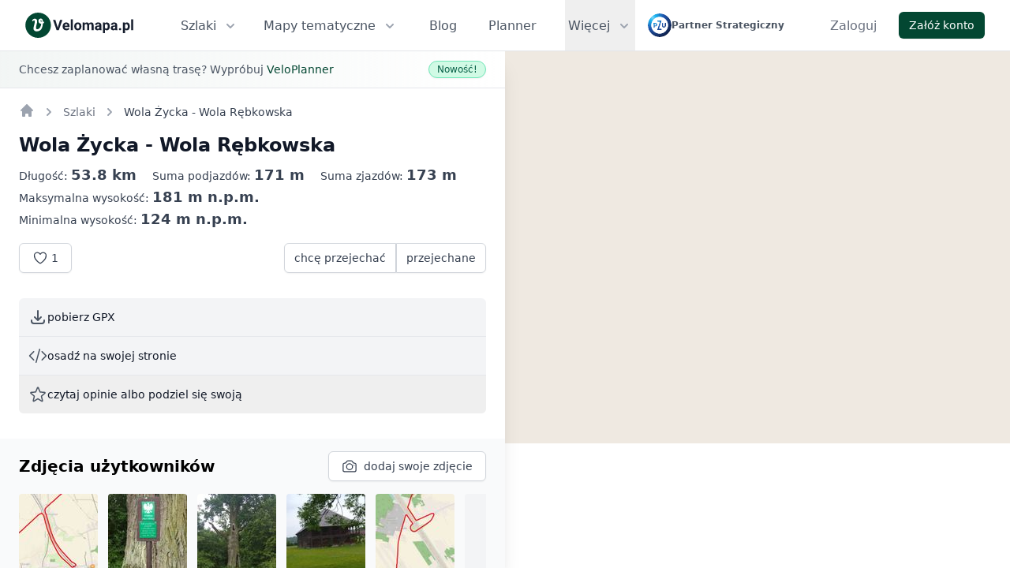

--- FILE ---
content_type: text/html; charset=utf-8
request_url: https://velomapa.pl/szlaki/wola-zycka-wola-rebkowska
body_size: 14786
content:
<!DOCTYPE html>
<html lang="pl" class="h-full">
  <head>

      <meta name="robots" content="index, follow">

    <link rel="apple-touch-icon" href="/images/brand/logo-rect-180.png">
    <link rel="apple-touch-icon" sizes="152x152" href="/images/brand/logo-rect-152.png">
    <link rel="apple-touch-icon" sizes="167x167" href="/images/brand/logo-rect-167.png">
    <link rel="apple-touch-icon" sizes="180x180" href="/images/brand/logo-rect-180.png">

    <meta charset="utf-8">
    <meta http-equiv="X-UA-Compatible" content="IE=edge">
    <meta name="viewport" content="width=device-width, initial-scale=1.0">
    <title>Wola Życka - Wola Rębkowska - mapa | Velomapa.pl</title>
    <meta name="description" content="Informacje na temat szlaków rowerowych. Znajdź inspirację i zaplanuj niezapomnianą wycieczkę.">

    <meta property="og:title" content="Wola Życka - Wola Rębkowska - mapa | Velomapa.pl">
    <meta property="og:image" content="https://static.velomapa.pl/map/renderer/width=1200,height=630,v=70853566/cycling-routes/90.png">
    <meta property="og:image:type" content="image/png">
    <meta property="og:description" content="Informacje na temat szlaków rowerowych. Znajdź inspirację i zaplanuj niezapomnianą wycieczkę.">
    <meta property="og:site_name" content="Velomapa.pl">
    <meta property="og:type" content="website">
    <meta property="og:url" content="https://velomapa.pl/szlaki/wola-zycka-wola-rebkowska">

    <link rel="canonical" href="https://velomapa.pl/szlaki/wola-zycka-wola-rebkowska">

    <script>
      if (typeof globalThis === 'undefined' && typeof window !== 'undefined') {
        window.globalThis = window
      }
    </script>


    <meta name="twitter:card" content="summary_large_image">

    <meta name="convertiser-verification" content="09aa6551943c9e990a6f25d2eb40f3b6b74e53ed">

      <script async src="https://www.googletagmanager.com/gtag/js?id=G-3VCH8BWBXD">
      </script>

      <script>
        window.dataLayer = window.dataLayer || [];
        window.gtag = function gtag(){dataLayer.push(arguments);}
        gtag('js', new Date());
        gtag('config', 'G-3VCH8BWBXD');
      </script>

    <link rel="stylesheet" href="/assets/ui-ae155e4ba1166d0e0d7fe13f92e81509.css?vsn=d">

      <link rel="stylesheet" href="/assets/velomap-336a73e6d47e10be23af5f348f56f07a.css?vsn=d">


      <link rel="stylesheet" href="/assets/leaflet_velomapa-da4c8fa5cd3ed778f511f348f8f9dada.css?vsn=d">


    <meta content="G0E4JAZNWScKCjZXORYQB0tzCTYiA3wUpyZgOt5VhF_oSsjEx6kcmRLm" name="csrf-token">

    <script>
      window.VELO_CONSTANTS = {
        imagesBucketEndpoint: `https://img.velomapa.pl`,
        userRouteShowPath:`/trasy/user_route_id_placeholder`,
        cyclingRouteShowPath: `/szlaki/slug_placeholder`,
        raceShowPath: `/imprezy/slug_placeholder`,
        collectionRaceShowPath: `/trasy/slug_placeholder`,
        raceNextShowPath: `/imprezy/SLUG_PLACEHOLDER#eidRACE_EVENT_ID`,
        poiIconPaths: {
          accommodation: `/images/zondicons/poi_accommodation-f116b8e312670f85003c5370fb7a9fc3.svg?vsn=d`,
          gastronomy: `/images/zondicons/poi_gastronomy-77fa04bee0eab502f19530668b607bc5.svg?vsn=d`,
          attraction: `/images/zondicons/poi_attraction-858d2efb3bdf0dd837734ae30e3e8df2.svg?vsn=d`,
          attraction_business: `/images/zondicons/poi_attraction-858d2efb3bdf0dd837734ae30e3e8df2.svg?vsn=d`,
          photo: `/images/zondicons/poi_photo-a174b8e664a043fceab15c967c8acced.svg?vsn=d`,
          other: `/images/zondicons/poi-094e0f00baf2f3b871ffca6c078eae08.svg?vsn=d`,
          other_active: `/images/zondicons/poi_active-6c83579162b905c6afa87799e8e89e9f.svg?vsn=d`,
          bike_rental: `/images/zondicons/poi_bike_rental-dc7f468e233db050ba4bf5650614987a.svg?vsn=d`,
          camp_site: `/images/zondicons/poi_camp_site-6fe59e6bbc176b0a903ae466c4710148.svg?vsn=d`
        },
        userProfilePath: `/profile/USER_ID`,
        poiShowPath: `/miejsca/POI_SLUG`,
        postTrackDownloadPath: `/blog/post-track/POST_TRACK_ID/download-gpx`,
        cityCyclingRoutesPath: `/trasy/miasta/CITY_SLUG`,
        bookingLogoPath: `/images/icons/booking-025d4f263f34a07c5a2f1a0353112346.svg?vsn=d`,
        cyclingRoutesSearchPath : `/api-internal/cycling-routes/search`,
      }

        window.VIEW_PROPS = {"cyclingRouteSurfaceDetailsPath":"/api-internal/cycling-routes/90/surface-details?v=54218013"}

    </script>

    <noscript>
      <style>
        #js-hidable-content {
          display: block !important;
        }

        #js-hidable-content__button {
          display: none !important;
        }
      </style>
    </noscript>

  </head>
  <body class="bg-white h-full" data-view-name="CyclingRoutesShowView">
    <noscript>
      <div class="bg-red-50 p-4 px-4 lg:px-8 flash-alert" role="alert">
        <div class="text-sm text-red-900">
          <p>Do poprawnego działania strony potrzebny jest włączony JavaScript.</p>
        </div>
      </div>
    </noscript>


    <div class="h-screen flex flex-col">
  <!--
  Tailwind UI components require Tailwind CSS v1.8 and the @tailwindcss/ui plugin.
  Read the documentation to get started: https://tailwindui.com/documentation
-->
<nav class="border-gray-300/60 border-b bg-white">
  <div class="mx-auto px-6 sm:px-8 lg:px-8">
    <div class="flex justify-between h-16">
      <div class="flex">
        <div class="flex-shrink-0 flex items-center mr-6 gap-x-4">
          <a href="/">
            <img alt="Velomapa logo" loading="lazy" src="/images/brand/logo-text-e5bd6c336ec2cb9250a4ebbe50ce9f93.svg?vsn=d" style="width: 137px; height: 32px">
          </a>
        </div>

        <div class="hidden lg:ml-4 xl:ml-8 lg:flex mr-4">
          <div class="relative inline-flex">
<a class="inline-flex items-center px-1 pt-1 border-b-2 border-transparent text-sm xl:text-base font-medium leading-5 text-gray-600 hover:text-gray-700 hover:border-gray-300 focus:outline-none focus:text-gray-700 focus:border-gray-300 transition duration-150 ease-in-out" href="/szlaki" id="js-flyout-menu__routes_button">
              Szlaki
              <svg class="ml-2 text-gray-400 h-5 w-5 group-hover:text-gray-600 group-focus:text-gray-600 transition ease-in-out duration-150" xmlns="http://www.w3.org/2000/svg" viewBox="0 0 20 20" fill="currentColor">
                <path fill-rule="evenodd" d="M5.293 7.293a1 1 0 011.414 0L10 10.586l3.293-3.293a1 1 0 111.414 1.414l-4 4a1 1 0 01-1.414 0l-4-4a1 1 0 010-1.414z" clip-rule="evenodd"></path>
              </svg>
</a>
            <div id="js-flyout-menu__routes" class="hidden absolute left-0 mt-12 px-2 sm:px-0" style="min-width: 200px;">
              <div class="rounded-lg shadow-lg ring-1 ring-black ring-opacity-5 relative" style="z-index: 9999;">
                <div class="rounded-lg shadow-xs overflow-hidden">
                  <div class="bg-white px-5 py-6 shadow-lg">
                    <ul class="space-y-2">
                      <li>
                        <a class="text-base leading-6 text-gray-600 hover:text-gray-900 hover:underline" href="/szlaki">Mapa szlaków</a>
                      </li>
                      <li>
                        <a class="text-base leading-6 text-gray-600 hover:text-gray-900 hover:underline" href="/trasy/regiony">Regiony rowerowe</a>
                      </li>

                      <li>
<a class="text-base leading-6 text-gray-600 hover:text-gray-900 hover:underline" href="/trasy">
                          Trasy społeczności
</a>
                      </li>

                      <li>
                        <a class="text-base leading-6 text-gray-600 hover:text-gray-900 hover:underline" href="/wojewodztwa">Województwa - trasy</a>
                      </li>
                    </ul>
                  </div>
                </div>
              </div>
            </div>
          </div>

          <div class="ml-6 relative inline-flex">
<a class="inline-flex items-center px-1 pt-1 border-b-2 border-transparent text-sm xl:text-base font-medium leading-5 text-gray-600 hover:text-gray-700 hover:border-gray-300 focus:outline-none focus:text-gray-700 focus:border-gray-300 transition duration-150 ease-in-out" href="/mapy" id="js-flyout-menu__maps_button">
              Mapy tematyczne
              <svg class="ml-2 text-gray-400 h-5 w-5 group-hover:text-gray-600 group-focus:text-gray-600 transition ease-in-out duration-150" xmlns="http://www.w3.org/2000/svg" viewBox="0 0 20 20" fill="currentColor">
                <path fill-rule="evenodd" d="M5.293 7.293a1 1 0 011.414 0L10 10.586l3.293-3.293a1 1 0 111.414 1.414l-4 4a1 1 0 01-1.414 0l-4-4a1 1 0 010-1.414z" clip-rule="evenodd"></path>
              </svg>
</a>
            <div id="js-flyout-menu__maps" class="hidden absolute left-0 mt-12 px-2 sm:px-0" style="min-width: 250px;">
              <div class="rounded-lg shadow-lg ring-1 ring-black ring-opacity-5 relative" style="z-index: 9999;">
                <div class="rounded-lg shadow-xs overflow-hidden">
                  <div class="bg-white px-5 py-6 shadow-lg">
                    <ul class="space-y-2">
                      <li>
                        <a class="text-base leading-6 text-gray-600 hover:text-gray-900 hover:underline" href="/mapy/parki">Mapa parków w Polsce</a>
                      </li>

                      <li>
                        <a class="text-base leading-6 text-gray-600 hover:text-gray-900 hover:underline" href="/mapy/zanocuj-w-lesie">Mapa Zanocuj W Lesie</a>
                      </li>

                      <li>
                        <a class="text-base leading-6 text-gray-600 hover:text-gray-900 hover:underline" href="/infra">Mapa infrastruktury</a>
                      </li>
                    </ul>
                  </div>
                </div>
              </div>
            </div>
          </div>

          <a class="ml-6 xl:ml-8 inline-flex items-center px-1 pt-1 border-b-2 border-transparent text-sm xl:text-base font-medium leading-5 text-gray-600 hover:text-gray-700 hover:border-gray-300 focus:outline-none focus:text-gray-700 focus:border-gray-300 transition duration-150 ease-in-out" href="/blog">Blog</a>

          <a class="ml-6 xl:ml-8 inline-flex items-center px-1 pt-1 border-b-2 border-transparent text-sm xl:text-base font-medium leading-5 text-gray-600 hover:text-gray-700 hover:border-gray-300 focus:outline-none focus:text-gray-700 focus:border-gray-300 transition duration-150 ease-in-out" href="https://velomapa.pl/linki/veloplanner-nav" rel="nofollow" target="_blank">Planner</a>

            <div class="relative inline-flex">
              <button id="js-flyout-menu__button" class="ml-6 xl:ml-8 inline-flex items-center px-1 pt-1 border-b-2 border-transparent text-sm xl:text-base font-medium leading-5 text-gray-600 focus:outline-none focus:text-gray-700 focus:border-gray-300" aria-expanded="false">
                <span>Więcej</span>

                <svg aria-hidden="true" class="ml-2 text-gray-400 h-5 w-5 group-hover:text-gray-600 group-focus:text-gray-600 transition ease-in-out duration-150" xmlns="http://www.w3.org/2000/svg" viewBox="0 0 20 20" fill="currentColor">
                  <path fill-rule="evenodd" d="M5.293 7.293a1 1 0 011.414 0L10 10.586l3.293-3.293a1 1 0 111.414 1.414l-4 4a1 1 0 01-1.414 0l-4-4a1 1 0 010-1.414z" clip-rule="evenodd"></path>
                </svg>
              </button>
              <!--
                  Flyout menu, show/hide based on flyout menu state.

                  Entering: "transition ease-out duration-200"
                    From: "opacity-0 translate-y-1"
                    To: "opacity-100 translate-y-0"
                  Leaving: "transition ease-in duration-150"
                    From: "opacity-100 translate-y-0"
                    To: "opacity-0 translate-y-1"
                -->
              <div id="js-flyout-menu" class="hidden absolute right-0 mt-12 px-2 w-screen max-w-2xl sm:px-0">
                <div class="rounded-lg shadow-lg ring-1 ring-black ring-opacity-5 relative" style="z-index: 9999;">
                  <div class="rounded-lg shadow-xs overflow-hidden">
                    <div class="bg-white px-5 py-6 shadow-lg">
                      <div class="grid grid-cols-3 gap-8">

                          <div>
<a href="/szlaki">
                              <p class="text-sm leading-5 font-semibold text-gray-400 hover:text-gray-800 tracking-wider">
                                POPULARNE SZLAKI
                              </p>
</a>
                            <ul class="mt-2 space-y-2">

                                <li class="overflow-break-word">
<a class="text-base leading-6 text-gray-600 hover:text-gray-900" href="/szlaki/szlak-orlich-gniazd">
                                    Szlak Orlich Gniazd
</a>
                                </li>

                                <li class="overflow-break-word">
<a class="text-base leading-6 text-gray-600 hover:text-gray-900" href="/szlaki/velo-dunajec">
                                    Velo Dunajec
</a>
                                </li>

                                <li class="overflow-break-word">
<a class="text-base leading-6 text-gray-600 hover:text-gray-900" href="/szlaki/velo-baltica-eurovelo-10-13-r10">
                                    Velo Baltica - EuroVelo 10/13 - R10
</a>
                                </li>

                                <li class="overflow-break-word">
<a class="text-base leading-6 text-gray-600 hover:text-gray-900" href="/szlaki/velo-czorsztyn">
                                    Velo Czorsztyn
</a>
                                </li>

                                <li class="overflow-break-word">
<a class="text-base leading-6 text-gray-600 hover:text-gray-900" href="/szlaki/szlak-wokol-tatr">
                                    Szlak Wokół Tatr
</a>
                                </li>

                                <li class="overflow-break-word">
<a class="text-base leading-6 text-gray-600 hover:text-gray-900" href="/szlaki/alpe-adria">
                                    Alpe Adria
</a>
                                </li>

                            </ul>
                          </div>


                          <div>
<a href="/szlaki/regiony">
                              <p class="text-sm leading-5 font-semibold text-gray-400 hover:text-gray-800 tracking-wider uppercase">
                                POPULARNE REGIONY
                              </p>
</a>
                            <ul class="mt-2 space-y-2">

                                <li class="overflow-break-word">
<a class="text-base leading-6 text-gray-600 hover:text-gray-900" href="/szlaki/regiony/kaszubska-marszruta">
                                    Kaszubska Marszruta
</a>
                                </li>

                                <li class="overflow-break-word">
<a class="text-base leading-6 text-gray-600 hover:text-gray-900" href="/szlaki/regiony/wislana-trasa-rowerowa">
                                    Wiślana Trasa Rowerowa
</a>
                                </li>

                                <li class="overflow-break-word">
<a class="text-base leading-6 text-gray-600 hover:text-gray-900" href="/szlaki/regiony/dolina-baryczy">
                                    Dolina Baryczy
</a>
                                </li>

                                <li class="overflow-break-word">
<a class="text-base leading-6 text-gray-600 hover:text-gray-900" href="/szlaki/regiony/strefa-mtb-sudety">
                                    Strefa MTB Sudety
</a>
                                </li>

                                <li class="overflow-break-word">
<a class="text-base leading-6 text-gray-600 hover:text-gray-900" href="/szlaki/regiony/szlaki-kanalu-elblaskiego">
                                    Szlaki Kanału Elbląskiego
</a>
                                </li>

                                <li class="overflow-break-word">
<a class="text-base leading-6 text-gray-600 hover:text-gray-900" href="/szlaki/regiony/bornholm-rowerem">
                                    Bornholm rowerem
</a>
                                </li>

                            </ul>
                          </div>

                        <div>
                          <ul class="space-y-2">
                            <li class="overflow-break-word">
                              <a class="text-base leading-6 text-gray-600 hover:text-gray-900" href="/miejsca">Miejsca przyjazne rowerzystom</a>
                            </li>

                            <li class="overflow-break-word">
                              <a class="text-base leading-6 text-gray-600 hover:text-gray-900" href="/o-projekcie">O projekcie</a>
                            </li>

                            <li class="overflow-break-word">
                              <a class="text-base leading-6 text-gray-600 hover:text-gray-900" href="/kontakt">Kontakt</a>
                            </li>
                          </ul>
                        </div>
                      </div>
                    </div>
                  </div>
                </div>
              </div>
            </div>

        </div>

        <div class="flex items-center block">
          <a href="https://www.pzu.pl/" target="_blank" rel="nofollow noopener noreferrer" class="hover:opacity-85 flex items-center gap-x-3">
            <img alt="PZU logo" class="w-auto" loading="lazy" src="/images/pzu/podstawowe-da43bd9484700c8cca329f561a87d55e.svg?vsn=d" style="height: 30px">

            <p class="text-xs font-semibold hidden lg:block text-gray-600">
              Partner Strategiczny
            </p>
          </a>
        </div>
      </div>

      <div class="hidden lg:inline-flex">
        <div class="relative inline-flex">

    <div class="inline-flex items-center">
      <a class="ml-8 inline-flex items-center px-1 pt-1 border-b-2 border-transparent text-md font-medium leading-5 text-gray-500 hover:text-gray-700 hover:border-gray-300 focus:outline-none focus:text-gray-700 focus:border-gray-300 transition duration-150 ease-in-out" href="/zaloguj" rel="nofollow">Zaloguj</a>

      <div>
        <a href="/rejestracja" rel="nofollow" class="inline-flex items-center rounded-md px-3 py-2 text-sm font-medium leading-4 border border-transparent bg-primary text-white shadow-sm hover:bg-primary-hover ml-6">
  
          Załóż konto
        
</a>
      </div>
    </div>

</div>
      </div>
      <!-- Mobile menu -->
      <div class="-mr-2 flex items-center lg:hidden">
        <!-- Mobile menu button -->
        <button id="js-navbar-mobile-menu-button" class="menu-button--open inline-flex items-center justify-center p-2 rounded-md text-gray-400 hover:text-gray-600 hover:bg-gray-100 focus:outline-none focus:bg-gray-100 focus:text-gray-600 transition duration-150 ease-in-out" aria-label="Main menu" aria-expanded="false">
          <!-- Icon when menu is closed. -->
          <!--
            Heroicon name: menu

            Menu open: "hidden", Menu closed: "block"
          -->
          <svg class="menu-button-icon--open block h-6 w-6" xmlns="http://www.w3.org/2000/svg" fill="none" viewBox="0 0 24 24" stroke="currentColor">
            <path stroke-linecap="round" stroke-linejoin="round" stroke-width="2" d="M4 6h16M4 12h16M4 18h16"></path>
          </svg>
          <!-- Icon when menu is open. -->
          <!--
            Heroicon name: x

            Menu open: "block", Menu closed: "hidden"
          -->
          <svg class="menu-button-icon--close h-6 w-6" xmlns="http://www.w3.org/2000/svg" fill="none" viewBox="0 0 24 24" stroke="currentColor">
            <path stroke-linecap="round" stroke-linejoin="round" stroke-width="2" d="M6 18L18 6M6 6l12 12"></path>
          </svg>
        </button>
      </div>
    </div>
  </div>
  <!--
    Mobile menu, toggle classes based on menu state.

    Menu open: "block", Menu closed: "hidden"
  -->
  <div id="js-navbar-mobile-menu" class="hidden lg:hidden border-b bg-white">
    <div class="pt-2 pb-3 border-b">
      <a class="mt-1 block pl-3 pr-4 py-2 border-l-4 border-transparent text-base font-medium text-gray-600 hover:text-gray-800 hover:bg-gray-50 hover:border-gray-300 focus:outline-none focus:text-gray-800 focus:bg-gray-50 focus:border-gray-300 transition duration-150 ease-in-out" href="/szlaki">Szlaki</a>

      <a class="mt-1 block pl-3 pr-4 py-2 border-l-4 border-transparent text-base font-medium text-gray-600 hover:text-gray-800 hover:bg-gray-50 hover:border-gray-300 focus:outline-none focus:text-gray-800 focus:bg-gray-50 focus:border-gray-300 transition duration-150 ease-in-out" href="/miejsca">Miejsca Przyjazne Rowerzystom</a>

      <a class="mt-1 block pl-3 pr-4 py-2 border-l-4 border-transparent text-base font-medium text-gray-600 hover:text-gray-800 hover:bg-gray-50 hover:border-gray-300 focus:outline-none focus:text-gray-800 focus:bg-gray-50 focus:border-gray-300 transition duration-150 ease-in-out" href="/trasy/regiony">Regiony rowerowe</a>
<a class="mt-1 block pl-3 pr-4 py-2 border-l-4 border-transparent text-base font-medium text-gray-600 hover:text-gray-800 hover:bg-gray-50 hover:border-gray-300 focus:outline-none focus:text-gray-800 focus:bg-gray-50 focus:border-gray-300 transition duration-150 ease-in-out" href="/trasy">
        Trasy społeczności
</a>
      <div class="border-b pt-2 mb-2"></div>

      <a class="mt-1 block pl-3 pr-4 py-2 border-l-4 border-transparent text-base font-medium text-gray-600 hover:text-gray-800 hover:bg-gray-50 hover:border-gray-300 focus:outline-none focus:text-gray-800 focus:bg-gray-50 focus:border-gray-300 transition duration-150 ease-in-out" href="/blog">Blog</a>

      <a class="mt-1 block pl-3 pr-4 py-2 border-l-4 border-transparent text-base font-medium text-gray-600 hover:text-gray-800 hover:bg-gray-50 hover:border-gray-300 focus:outline-none focus:text-gray-800 focus:bg-gray-50 focus:border-gray-300 transition duration-150 ease-in-out" href="https://velomapa.pl/linki/veloplanner-nav" rel="nofollow" target="_blank">Planner</a>
    </div>

    <div class="border-b pb-4">
      
  <div class="items-center">
    <div class="px-3 mt-3">
      <a href="/zaloguj" rel="nofollow" class="inline-flex items-center rounded-md px-3 py-2 text-sm font-medium leading-4 border border-gray-300 bg-white text-gray-700 shadow-sm hover:bg-gray-50 w-full flex justify-center">
  
        Zaloguj
      
</a>
    </div>

    <div class="px-3 mt-3">
      <a href="/rejestracja" rel="nofollow" class="inline-flex items-center rounded-md px-3 py-2 text-sm font-medium leading-4 border border-transparent bg-primary text-white shadow-sm hover:bg-primary-hover w-full flex justify-center">
  
        Załóż konto
      
</a>
    </div>
  </div>

    </div>

    <div>
      <a class="mt-1 block pl-3 pr-4 py-2 border-l-4 border-transparent text-base font-medium text-gray-600 hover:text-gray-800 hover:bg-gray-50 hover:border-gray-300 focus:outline-none focus:text-gray-800 focus:bg-gray-50 focus:border-gray-300 transition duration-150 ease-in-out" href="/mapy">Mapy tematyczne</a>

      <a class="mt-1 block pl-3 pr-4 py-2 border-l-4 border-transparent text-base font-medium text-gray-600 hover:text-gray-800 hover:bg-gray-50 hover:border-gray-300 focus:outline-none focus:text-gray-800 focus:bg-gray-50 focus:border-gray-300 transition duration-150 ease-in-out" href="/infra">Mapa infrastruktury rowerowej</a>

      <a class="mt-1 block pl-3 pr-4 py-2 border-l-4 border-transparent text-base font-medium text-gray-600 hover:text-gray-800 hover:bg-gray-50 hover:border-gray-300 focus:outline-none focus:text-gray-800 focus:bg-gray-50 focus:border-gray-300 transition duration-150 ease-in-out" href="/mapy/parki">Mapa parków w Polsce</a>

      <a class="mt-1 block pl-3 pr-4 py-2 border-l-4 border-transparent text-base font-medium text-gray-600 hover:text-gray-800 hover:bg-gray-50 hover:border-gray-300 focus:outline-none focus:text-gray-800 focus:bg-gray-50 focus:border-gray-300 transition duration-150 ease-in-out" href="/mapy/zanocuj-w-lesie">Mapa Zanocuj W Lesie</a>

      <a class="mt-1 block pl-3 pr-4 py-2 border-l-4 border-transparent text-base font-medium text-gray-600 hover:text-gray-800 hover:bg-gray-50 hover:border-gray-300 focus:outline-none focus:text-gray-800 focus:bg-gray-50 focus:border-gray-300 transition duration-150 ease-in-out" href="/wojewodztwa">Województwa - trasy</a>

      <a class="mt-1 block pl-3 pr-4 py-2 border-l-4 border-transparent text-base font-medium text-gray-600 hover:text-gray-800 hover:bg-gray-50 hover:border-gray-300 focus:outline-none focus:text-gray-800 focus:bg-gray-50 focus:border-gray-300 transition duration-150 ease-in-out" href="/o-projekcie">O projekcie</a>

      <a class="mt-1 block pl-3 pr-4 py-2 border-l-4 border-transparent text-base font-medium text-gray-600 hover:text-gray-800 hover:bg-gray-50 hover:border-gray-300 focus:outline-none focus:text-gray-800 focus:bg-gray-50 focus:border-gray-300 transition duration-150 ease-in-out" href="/kontakt">Kontakt</a>

        <div class="pb-2">
<a href="/szlaki">
            <p class="text-sm leading-5 font-semibold text-gray-400 hover:text-gray-800 tracking-wider pl-3 pr-4 pt-3">
              POPULARNE SZLAKI
            </p>
</a>

<a class="mt-1 block pl-3 pr-4 py-2 border-l-4 border-transparent text-base font-medium text-gray-600 hover:text-gray-800 hover:bg-gray-50 hover:border-gray-300 focus:outline-none focus:text-gray-800 focus:bg-gray-50 focus:border-gray-300 transition duration-150 ease-in-out" href="/szlaki/szlak-orlich-gniazd">
              <span class="overflow-break-word">
                Szlak Orlich Gniazd
              </span>
</a>

<a class="mt-1 block pl-3 pr-4 py-2 border-l-4 border-transparent text-base font-medium text-gray-600 hover:text-gray-800 hover:bg-gray-50 hover:border-gray-300 focus:outline-none focus:text-gray-800 focus:bg-gray-50 focus:border-gray-300 transition duration-150 ease-in-out" href="/szlaki/velo-dunajec">
              <span class="overflow-break-word">
                Velo Dunajec
              </span>
</a>

<a class="mt-1 block pl-3 pr-4 py-2 border-l-4 border-transparent text-base font-medium text-gray-600 hover:text-gray-800 hover:bg-gray-50 hover:border-gray-300 focus:outline-none focus:text-gray-800 focus:bg-gray-50 focus:border-gray-300 transition duration-150 ease-in-out" href="/szlaki/velo-baltica-eurovelo-10-13-r10">
              <span class="overflow-break-word">
                Velo Baltica - EuroVelo 10/13 - R10
              </span>
</a>

<a class="mt-1 block pl-3 pr-4 py-2 border-l-4 border-transparent text-base font-medium text-gray-600 hover:text-gray-800 hover:bg-gray-50 hover:border-gray-300 focus:outline-none focus:text-gray-800 focus:bg-gray-50 focus:border-gray-300 transition duration-150 ease-in-out" href="/szlaki/velo-czorsztyn">
              <span class="overflow-break-word">
                Velo Czorsztyn
              </span>
</a>

<a class="mt-1 block pl-3 pr-4 py-2 border-l-4 border-transparent text-base font-medium text-gray-600 hover:text-gray-800 hover:bg-gray-50 hover:border-gray-300 focus:outline-none focus:text-gray-800 focus:bg-gray-50 focus:border-gray-300 transition duration-150 ease-in-out" href="/szlaki/szlak-wokol-tatr">
              <span class="overflow-break-word">
                Szlak Wokół Tatr
              </span>
</a>

<a class="mt-1 block pl-3 pr-4 py-2 border-l-4 border-transparent text-base font-medium text-gray-600 hover:text-gray-800 hover:bg-gray-50 hover:border-gray-300 focus:outline-none focus:text-gray-800 focus:bg-gray-50 focus:border-gray-300 transition duration-150 ease-in-out" href="/szlaki/alpe-adria">
              <span class="overflow-break-word">
                Alpe Adria
              </span>
</a>

        </div>


        <div class="pb-2">
<a href="/szlaki/regiony">
            <p class="text-sm leading-5 font-semibold text-gray-400 hover:text-gray-800 tracking-wider pl-3 pr-4 pt-3">
              POPULARNE REGIONY
            </p>
</a>

<a class="mt-1 block pl-3 pr-4 py-2 border-l-4 border-transparent text-base font-medium text-gray-600 hover:text-gray-800 hover:bg-gray-50 hover:border-gray-300 focus:outline-none focus:text-gray-800 focus:bg-gray-50 focus:border-gray-300 transition duration-150 ease-in-out" href="/szlaki/regiony/kaszubska-marszruta">
              <span class="overflow-break-word">
                Kaszubska Marszruta
              </span>
</a>

<a class="mt-1 block pl-3 pr-4 py-2 border-l-4 border-transparent text-base font-medium text-gray-600 hover:text-gray-800 hover:bg-gray-50 hover:border-gray-300 focus:outline-none focus:text-gray-800 focus:bg-gray-50 focus:border-gray-300 transition duration-150 ease-in-out" href="/szlaki/regiony/wislana-trasa-rowerowa">
              <span class="overflow-break-word">
                Wiślana Trasa Rowerowa
              </span>
</a>

<a class="mt-1 block pl-3 pr-4 py-2 border-l-4 border-transparent text-base font-medium text-gray-600 hover:text-gray-800 hover:bg-gray-50 hover:border-gray-300 focus:outline-none focus:text-gray-800 focus:bg-gray-50 focus:border-gray-300 transition duration-150 ease-in-out" href="/szlaki/regiony/dolina-baryczy">
              <span class="overflow-break-word">
                Dolina Baryczy
              </span>
</a>

<a class="mt-1 block pl-3 pr-4 py-2 border-l-4 border-transparent text-base font-medium text-gray-600 hover:text-gray-800 hover:bg-gray-50 hover:border-gray-300 focus:outline-none focus:text-gray-800 focus:bg-gray-50 focus:border-gray-300 transition duration-150 ease-in-out" href="/szlaki/regiony/strefa-mtb-sudety">
              <span class="overflow-break-word">
                Strefa MTB Sudety
              </span>
</a>

<a class="mt-1 block pl-3 pr-4 py-2 border-l-4 border-transparent text-base font-medium text-gray-600 hover:text-gray-800 hover:bg-gray-50 hover:border-gray-300 focus:outline-none focus:text-gray-800 focus:bg-gray-50 focus:border-gray-300 transition duration-150 ease-in-out" href="/szlaki/regiony/szlaki-kanalu-elblaskiego">
              <span class="overflow-break-word">
                Szlaki Kanału Elbląskiego
              </span>
</a>

<a class="mt-1 block pl-3 pr-4 py-2 border-l-4 border-transparent text-base font-medium text-gray-600 hover:text-gray-800 hover:bg-gray-50 hover:border-gray-300 focus:outline-none focus:text-gray-800 focus:bg-gray-50 focus:border-gray-300 transition duration-150 ease-in-out" href="/szlaki/regiony/bornholm-rowerem">
              <span class="overflow-break-word">
                Bornholm rowerem
              </span>
</a>

        </div>

    </div>
  </div>
</nav>

  <div class="relative lg:flex lg:flex-grow lg:flex-row h-full">
    <button class="lg:hidden rounded-full bg-gray-800 text-gray-50 fixed px-4 py-2 shadow hover:bg-gray-700 flex items-center border border-gray-50" style="bottom: 10px; left: 50%; transform: translate(-50%, 0%); z-index: 500;" id="ts__mobile_map_toggle_button">
  <svg xmlns="http://www.w3.org/2000/svg" fill="none" viewBox="0 0 24 24" stroke-width="1.5" stroke="currentColor" class="w-6 h-6">
    <path stroke-linecap="round" stroke-linejoin="round" d="M9 6.75V15m6-6v8.25m.503 3.498l4.875-2.437c.381-.19.622-.58.622-1.006V4.82c0-.836-.88-1.38-1.628-1.006l-3.869 1.934c-.317.159-.69.159-1.006 0L9.503 3.252a1.125 1.125 0 00-1.006 0L3.622 5.689C3.24 5.88 3 6.27 3 6.695V19.18c0 .836.88 1.38 1.628 1.006l3.869-1.934c.317-.159.69-.159 1.006 0l4.994 2.497c.317.158.69.158 1.006 0z"></path>
  </svg>

  <span class="ml-2 toggle_map_button__open_text">
    Włącz mapę
  </span>
  <span class="ml-2 toggle_map_button__close_text">
    Wyłącz mapę
  </span>
</button>

    <div id="ts__map__sidebar" class="map__sidebar absolute bottom-0 top-0 lg:relative bg-white w-full lg:max-w-2xl flex flex-col lg:shadow-xl z-10">
      <div class="overflow-y-scroll absolute top-0  bottom-0 left-0 right-0 px-4 lg:px-6 pt-4">

          <div class="-mt-4 mb-4 bg-gradient-to-r from-brand/5 to-white -mx-4 lg:-mx-6 px-4 lg:px-6 py-3 border-b border-gray-200">
            <a href="https://veloplanner.com/l/velomapa-show" class="block group">
              <div class="flex items-center justify-between">
                <p class="text-sm text-gray-600">
                  Chcesz zaplanować własną trasę? Wypróbuj
                  <span class="text-brand group-hover:underline font-medium">
                    VeloPlanner
                  </span>
                </p>
                <span class="inline-flex items-center px-2.5 py-0.5 rounded-full text-xs font-medium bg-green-100 text-emerald-800 border border-emerald-300 shadow-sm">
                  Nowość!
                </span>
              </div>
            </a>
          </div>

        <div class="mb-8">
          <div class="mb-4">


    <nav class="flex" aria-label="Breadcrumb">
  <ol
    role="list"
    class="flex flex-wrap items-center space-x-1 sm:space-x-2"
    itemscope
    itemtype="https://schema.org/BreadcrumbList"
  >
    <li
      itemprop="itemListElement"
      itemscope
      itemtype="https://schema.org/ListItem"
    >
      <div>
        <a
          href="/"
          class="text-gray-400 hover:text-gray-500"
          itemprop="item"
          title="Velomapa"
        >
          <!-- Heroicon name: solid/home -->
          <svg class="flex-shrink-0 h-5 w-5" xmlns="http://www.w3.org/2000/svg" viewBox="0 0 20 20" fill="currentColor" aria-hidden="true">
            <path d="M10.707 2.293a1 1 0 00-1.414 0l-7 7a1 1 0 001.414 1.414L4 10.414V17a1 1 0 001 1h2a1 1 0 001-1v-2a1 1 0 011-1h2a1 1 0 011 1v2a1 1 0 001 1h2a1 1 0 001-1v-6.586l.293.293a1 1 0 001.414-1.414l-7-7z" />
          </svg>
          <span itemprop="name" style="visibility: hidden; display: none;">velomapa</span>
        </a>
      </div>

      <meta itemprop="position" content="1" />
    </li>

      <li
        class="mt-1"
        temprop="itemListElement"
        itemscope
        itemtype="https://schema.org/ListItem"
      >
        <div class="flex items-center">
          <svg class="flex-shrink-0 h-5 w-5 text-gray-400" xmlns="http://www.w3.org/2000/svg" viewBox="0 0 20 20" fill="currentColor" aria-hidden="true">
            <path fill-rule="evenodd" d="M7.293 14.707a1 1 0 010-1.414L10.586 10 7.293 6.707a1 1 0 011.414-1.414l4 4a1 1 0 010 1.414l-4 4a1 1 0 01-1.414 0z" clip-rule="evenodd" />
          </svg>

            <a
              href="/szlaki"
              class="sm:ml-2 text-xs sm:text-sm font-medium text-gray-500 hover:text-gray-700 hover:underline breadcrumbs__anchor"
              itemprop="item"
              title="Szlaki"
            >
              <span itemprop="name">Szlaki</span>
            </a>

        </div>

        <meta itemprop="position" content="2" />
      </li>

      <li
        class="mt-1"
        temprop="itemListElement"
        itemscope
        itemtype="https://schema.org/ListItem"
      >
        <div class="flex items-center">
          <svg class="flex-shrink-0 h-5 w-5 text-gray-400" xmlns="http://www.w3.org/2000/svg" viewBox="0 0 20 20" fill="currentColor" aria-hidden="true">
            <path fill-rule="evenodd" d="M7.293 14.707a1 1 0 010-1.414L10.586 10 7.293 6.707a1 1 0 011.414-1.414l4 4a1 1 0 010 1.414l-4 4a1 1 0 01-1.414 0z" clip-rule="evenodd" />
          </svg>

            <a
              href="/szlaki/wola-zycka-wola-rebkowska"
              class="sm:ml-2 text-xs sm:text-sm font-medium text-gray-700 breadcrumbs__anchor"
              aria-current="page"
              itemprop="item"
              title="Wola Życka - Wola Rębkowska"
            >
              <span itemprop="name">Wola Życka - Wola Rębkowska</span>
            </a>

        </div>

        <meta itemprop="position" content="3" />
      </li>

  </ol>
</nav>


</div>

<h1 class="text-lg sm:text-2xl font-bold leading-tight text-gray-900 overflow-break-word">
  Wola Życka - Wola Rębkowska
</h1>

<div class="mt-2 mb-4">
  <div class="flex flex-wrap">

      <p class="text-gray-700 text-xs sm:text-sm mr-5">
        Długość: <span class="font-bold text-sm sm:text-lg">53.8 km</span>
      </p>


      <p class="text-gray-700 text-xs sm:text-sm mr-5">
        Suma podjazdów: <span class="font-bold text-sm sm:text-lg">171 m</span>
      </p>


      <p class="text-gray-700 text-xs sm:text-sm mr-5">
        Suma zjazdów: <span class="font-bold text-sm sm:text-lg">173 m</span>
      </p>


      <p class="text-gray-700 text-xs sm:text-sm mr-5">
        Maksymalna wysokość:
        <span class="font-bold text-sm sm:text-lg">
          181 m n.p.m.
        </span>
      </p>


      <p class="text-gray-700 text-xs sm:text-sm mr-5">
        Minimalna wysokość:
        <span class="font-bold text-sm sm:text-lg">
          124 m n.p.m.
        </span>
      </p>

  </div>
</div>

<div class="mb-4 mt-4 flex justify-between">
  <div class="mr-4 flex">

<button class="hover:bg-gray-50 border-gray-300 shadow-sm text-gray-700 bg-white px-3 md:px-4 py-2 text-sm inline-flex items-center border shadow-sm font-medium rounded-md justify-center" data-csrf="G0E4JAZNWScKCjZXORYQB0tzCTYiA3wUpyZgOt5VhF_oSsjEx6kcmRLm" data-method="post" data-to="/szlaki/90/polubienia" id="js-route-like-button" rel="nofollow" title="polub ten szlak">
        <div class="hover:text-red-900 flex items-center">
          <svg fill="none" viewBox="0 0 24 24" stroke-width="1.5" stroke="currentColor" class="w-5 h-5">
            <path stroke-linecap="round" stroke-linejoin="round" d="M21 8.25c0-2.485-2.099-4.5-4.688-4.5-1.935 0-3.597 1.126-4.312 2.733-.715-1.607-2.377-2.733-4.313-2.733C5.1 3.75 3 5.765 3 8.25c0 7.22 9 12 9 12s9-4.78 9-12z"></path>
          </svg>

            <span class="ml-1">
              1
            </span>

        </div>
</button>

  </div>

  <div class="inline-flex">

    <a href="/szlaki/90/todos" data-method="post" data-csrf="G0E4JAZNWScKCjZXORYQB0tzCTYiA3wUpyZgOt5VhF_oSsjEx6kcmRLm" data-to="/szlaki/90/todos" title="dodaj do listy &#39;chcę przejechać&#39;" rel="nofollow" class="inline-flex items-center rounded-md px-3 py-2 text-sm font-medium leading-4 border border-gray-300 bg-white text-gray-700 shadow-sm hover:bg-gray-50 rounded-r-none">
  
      chcę przejechać
    
</a>


    <a href="/szlaki/90/completes" data-method="post" data-csrf="G0E4JAZNWScKCjZXORYQB0tzCTYiA3wUpyZgOt5VhF_oSsjEx6kcmRLm" data-to="/szlaki/90/completes" title="dodaj do listy &#39;przejechane&#39;" rel="nofollow" class="inline-flex items-center rounded-md px-3 py-2 text-sm font-medium leading-4 border border-gray-300 bg-white text-gray-700 shadow-sm hover:bg-gray-50 rounded-l-none">
  
      przejechane
    
</a>

</div>
</div>



<div class="mt-8">
  <ul role="list" class="bg-gray-100 rounded-md">

      <li class="border-b">
        <a download href="/routes/90/download-gpx" rel="nofollow" id="ts__cycling_route__gpx_button" class="text-gray-900 hover:text-green-900 hover:bg-gray-200 group flex gap-x-3 rounded-t-md p-3 text-sm leading-6 download-gpx-button" title="pobierz plik gpx">
          <svg fill="none" viewBox="0 0 24 24" stroke="currentColor" class="h-6 w-6 shrink-0 text-gray-600 group-hover:text-green-900">
            <path stroke-linecap="round" stroke-linejoin="round" stroke-width="2" d="M4 16v1a3 3 0 003 3h10a3 3 0 003-3v-1m-4-4l-4 4m0 0l-4-4m4 4V4"></path>
          </svg>
          pobierz GPX
        </a>
      </li>

    <li class="border-b">
      <a href="/moje-konto/widzety/szlaki/wola-zycka-wola-rebkowska/nowy" rel="nofollow" class="text-gray-900 hover:text-green-900 hover:bg-gray-200 group flex gap-x-3 p-3 text-sm leading-6 " title="osadź na swojej stronie">
        <svg fill="none" viewBox="0 0 24 24" stroke-width="1.5" stroke="currentColor" class="h-6 w-6 shrink-0 text-gray-600 group-hover:text-green-900">
          <path stroke-linecap="round" stroke-linejoin="round" d="M17.25 6.75L22.5 12l-5.25 5.25m-10.5 0L1.5 12l5.25-5.25m7.5-3l-4.5 16.5"></path>
        </svg>
        osadź na swojej stronie
      </a>
    </li>

    <li>
      <button class="ts__cycling_route__js__reviews__button w-full text-gray-900 hover:text-green-900 hover:bg-gray-200 group flex gap-x-3 rounded-b-md p-3 text-sm leading-6" title="przejrzyj opinie i komentarze">
        <svg fill="none" viewBox="0 0 24 24" stroke-width="1.5" stroke="currentColor" class="h-6 w-6 shrink-0 text-gray-600 group-hover:text-green-900">
          <path stroke-linecap="round" stroke-linejoin="round" d="M11.48 3.499a.562.562 0 011.04 0l2.125 5.111a.563.563 0 00.475.345l5.518.442c.499.04.701.663.321.988l-4.204 3.602a.563.563 0 00-.182.557l1.285 5.385a.562.562 0 01-.84.61l-4.725-2.885a.563.563 0 00-.586 0L6.982 20.54a.562.562 0 01-.84-.61l1.285-5.386a.562.562 0 00-.182-.557l-4.204-3.602a.563.563 0 01.321-.988l5.518-.442a.563.563 0 00.475-.345L11.48 3.5z"></path>
        </svg>
        czytaj opinie albo podziel się swoją
      </button>
    </li>
  </ul>
</div>
        </div>

          <div class="mb-4 text-center -mx-6">
            
          </div>

        <div class="bg-gray-50 mb-10 flex flex-col -mx-4 lg:-mx-6 px-4 lg:px-6 py-4">
          <div class="mb-4 sm:flex items-center justify-between">
            <p class="font-bold md:text-xl mb-4 sm:m-0">
              Zdjęcia użytkowników
            </p>

            <a class="hover:bg-gray-50 border-gray-300 shadow-sm text-gray-700 bg-white px-3 md:px-4 py-2 text-sm inline-flex items-center border shadow-sm font-medium rounded-md justify-center" href="/trasy/wola-zycka-wola-rebkowska/zdjecia/new" rel="nofollow">
  <svg xmlns="http://www.w3.org/2000/svg" fill="none" viewBox="0 0 24 24" stroke-width="1.5" stroke="currentColor" class="w-5 h-5">
    <path stroke-linecap="round" stroke-linejoin="round" d="M6.827 6.175A2.31 2.31 0 015.186 7.23c-.38.054-.757.112-1.134.175C2.999 7.58 2.25 8.507 2.25 9.574V18a2.25 2.25 0 002.25 2.25h15A2.25 2.25 0 0021.75 18V9.574c0-1.067-.75-1.994-1.802-2.169a47.865 47.865 0 00-1.134-.175 2.31 2.31 0 01-1.64-1.055l-.822-1.316a2.192 2.192 0 00-1.736-1.039 48.774 48.774 0 00-5.232 0 2.192 2.192 0 00-1.736 1.039l-.821 1.316z" />
    <path stroke-linecap="round" stroke-linejoin="round" d="M16.5 12.75a4.5 4.5 0 11-9 0 4.5 4.5 0 019 0zM18.75 10.5h.008v.008h-.008V10.5z" />
  </svg>


  <span class="ml-2">
    dodaj swoje zdjęcie
  </span>
</a>
          </div>

<a href="/szlaki/wola-zycka-wola-rebkowska/zdjecia">
              <div style="white-space:nowrap; overflow: hidden;">

    <div class="inline-block">
      <img src="https://img.velomapa.pl/width=100,height=100/cGhvdG9zL2N5Y2xpbmctcm91dGUtcGhvdG9zLzkwL2ViZmQ0M2ViLTA1NDktNGRjOS1iMmE5LTdhMjM3NWQwMmI0Yi9mdWxsLmpwZWc=.jpg" srcset="https://img.velomapa.pl/width=100,height=100/cGhvdG9zL2N5Y2xpbmctcm91dGUtcGhvdG9zLzkwL2ViZmQ0M2ViLTA1NDktNGRjOS1iMmE5LTdhMjM3NWQwMmI0Yi9mdWxsLmpwZWc=.jpg 1x, https://img.velomapa.pl/width=200,height=200/cGhvdG9zL2N5Y2xpbmctcm91dGUtcGhvdG9zLzkwL2ViZmQ0M2ViLTA1NDktNGRjOS1iMmE5LTdhMjM3NWQwMmI0Yi9mdWxsLmpwZWc=.jpg 2x" class="route_photo--thumb mr-2 mb-2 bg-gray-100 rounded hover:opacity-80" style="width: 100px; height: 100px; object-fit: cover" alt="Wola Życka - Wola Rębkowska" loading="lazy">
    </div>

    <div class="inline-block">
      <img src="https://img.velomapa.pl/width=100,height=100/cGhvdG9zL2N5Y2xpbmctcm91dGUtcGhvdG9zLzkwLzZkMTc2OGQ0LTQ3YWEtNDcxMS1iY2ExLTkyZTRiZGI1MzlmMC9mdWxsLmpwZWc=.jpg" srcset="https://img.velomapa.pl/width=100,height=100/cGhvdG9zL2N5Y2xpbmctcm91dGUtcGhvdG9zLzkwLzZkMTc2OGQ0LTQ3YWEtNDcxMS1iY2ExLTkyZTRiZGI1MzlmMC9mdWxsLmpwZWc=.jpg 1x, https://img.velomapa.pl/width=200,height=200/cGhvdG9zL2N5Y2xpbmctcm91dGUtcGhvdG9zLzkwLzZkMTc2OGQ0LTQ3YWEtNDcxMS1iY2ExLTkyZTRiZGI1MzlmMC9mdWxsLmpwZWc=.jpg 2x" class="route_photo--thumb mr-2 mb-2 bg-gray-100 rounded hover:opacity-80" style="width: 100px; height: 100px; object-fit: cover" alt="Wola Życka - Wola Rębkowska" loading="lazy">
    </div>

    <div class="inline-block">
      <img src="https://img.velomapa.pl/width=100,height=100/cGhvdG9zL2N5Y2xpbmctcm91dGUtcGhvdG9zLzkwLzcyZmQyN2RhLWQ4M2MtNGVkNC04YjA1LTJkYTFhOGU3NDg5OC9mdWxsLmpwZWc=.jpg" srcset="https://img.velomapa.pl/width=100,height=100/cGhvdG9zL2N5Y2xpbmctcm91dGUtcGhvdG9zLzkwLzcyZmQyN2RhLWQ4M2MtNGVkNC04YjA1LTJkYTFhOGU3NDg5OC9mdWxsLmpwZWc=.jpg 1x, https://img.velomapa.pl/width=200,height=200/cGhvdG9zL2N5Y2xpbmctcm91dGUtcGhvdG9zLzkwLzcyZmQyN2RhLWQ4M2MtNGVkNC04YjA1LTJkYTFhOGU3NDg5OC9mdWxsLmpwZWc=.jpg 2x" class="route_photo--thumb mr-2 mb-2 bg-gray-100 rounded hover:opacity-80" style="width: 100px; height: 100px; object-fit: cover" alt="Wola Życka - Wola Rębkowska" loading="lazy">
    </div>

    <div class="inline-block">
      <img src="https://img.velomapa.pl/width=100,height=100/cGhvdG9zL2N5Y2xpbmctcm91dGUtcGhvdG9zLzkwL2M1YTZkZDRlLTZjNTItNDFlMi1iMTcwLTkzOTNjZjQzODNiNy9mdWxsLmpwZWc=.jpg" srcset="https://img.velomapa.pl/width=100,height=100/cGhvdG9zL2N5Y2xpbmctcm91dGUtcGhvdG9zLzkwL2M1YTZkZDRlLTZjNTItNDFlMi1iMTcwLTkzOTNjZjQzODNiNy9mdWxsLmpwZWc=.jpg 1x, https://img.velomapa.pl/width=200,height=200/cGhvdG9zL2N5Y2xpbmctcm91dGUtcGhvdG9zLzkwL2M1YTZkZDRlLTZjNTItNDFlMi1iMTcwLTkzOTNjZjQzODNiNy9mdWxsLmpwZWc=.jpg 2x" class="route_photo--thumb mr-2 mb-2 bg-gray-100 rounded hover:opacity-80" style="width: 100px; height: 100px; object-fit: cover" alt="Wola Życka - Wola Rębkowska" loading="lazy">
    </div>

    <div class="inline-block">
      <img src="https://img.velomapa.pl/width=100,height=100/cGhvdG9zL2N5Y2xpbmctcm91dGUtcGhvdG9zLzkwLzNlOGI4ZDM1LWZhYjQtNDI5MC04YmFjLWFlNjgwNmNiZTE0Ni9mdWxsLmpwZWc=.jpg" srcset="https://img.velomapa.pl/width=100,height=100/cGhvdG9zL2N5Y2xpbmctcm91dGUtcGhvdG9zLzkwLzNlOGI4ZDM1LWZhYjQtNDI5MC04YmFjLWFlNjgwNmNiZTE0Ni9mdWxsLmpwZWc=.jpg 1x, https://img.velomapa.pl/width=200,height=200/cGhvdG9zL2N5Y2xpbmctcm91dGUtcGhvdG9zLzkwLzNlOGI4ZDM1LWZhYjQtNDI5MC04YmFjLWFlNjgwNmNiZTE0Ni9mdWxsLmpwZWc=.jpg 2x" class="route_photo--thumb mr-2 mb-2 bg-gray-100 rounded hover:opacity-80" style="width: 100px; height: 100px; object-fit: cover" alt="Wola Życka - Wola Rębkowska" loading="lazy">
    </div>



      <div class="route_photo--thumb mr-2 mb-2 bg-gray-100 rounded inline-block" style="width: 100px; height: 100px; object-fit: cover">
      </div>

      <div class="route_photo--thumb mr-2 mb-2 bg-gray-100 rounded inline-block" style="width: 100px; height: 100px; object-fit: cover">
      </div>


</div>
</a>

        </div>

          <div class="prose prose-blue prose-md md:prose-lg mt-10 mb-10 overflow-break-word">
            <p>
  <strong>Wola Życka - Wola Rębkowska</strong> to szlak rowerowy o długości 53.8 km. Podczas trasy rowerzyści pokonają 171 m podjazdów i 173 m zjazdów. Najwyższy punkt szlaku jest na wysokości 181.0 m n.p.m.
</p>

          </div>







          <div class="wyswig-content mb-10 text-base md:text-lg antialiased tracking-wide w-full">
            <div class="mt-6">
              <div class="flex items-center mb-2">
                <h2 class="text-lg sm:text-2xl md:text-3xl font-bold text-gray-900 leading-tight mb-4">
  
                  Przydatne linki:
                
</h2>
              </div>

              <ul class="ml-4" style="overflow-wrap: break-word;">

                  <li>
                    <a href="https://mazowsze.szlaki.pttk.pl/en/1002-pttk-mazowsze-wola-zycka-usniaki" rel="nofollow" target="_blank">
                      mazowsze.szlaki.pttk.pl/en/1002-pttk-mazowsze-wola-...
                    </a>
                  </li>

              </ul>
            </div>
          </div>


          <section class="wyswig-content bg-white text-base md:text-lg antialiased tracking-wide mb-8">
            <h2 class="text-lg sm:text-2xl md:text-3xl font-bold text-gray-900 leading-tight mb-4">
  
              Inne szlaki w pobliżu
            
</h2>

            <ul class="ml-4" style="overflow-wrap: break-word;">

                <li>
                  <a href="/szlaki/dolina-chodelki">
                    Dolina Chodelki
                  </a>
                </li>

                <li>
                  <a href="/szlaki/lublin-naleczow-kazimierz-dolny">
                    Lublin - Nałęczów - Kazimierz Dolny
                  </a>
                </li>

                <li>
                  <a href="/szlaki/szlak-ziemi-lukowskiej-glowna-petla">
                    Szlak Ziemi Łukowskiej - główna pętla
                  </a>
                </li>

                <li>
                  <a href="/szlaki/chotcza-osiny">
                    Chotcza - Osiny
                  </a>
                </li>

                <li>
                  <a href="/szlaki/kazimierz-dolny-krasnik">
                    Kazimierz Dolny - Kraśnik
                  </a>
                </li>

            </ul>
          </section>


        <div id="ts__cycling_route__reviews" class="mb-10">
          <section class="bg-white">
  <h2 class="text-lg sm:text-2xl md:text-3xl font-bold text-gray-900 leading-tight mb-4">
  
    Opinie użytkowników (1)
  
</h2>

    <div class="flex">

        <a href="/szlaki/wola-zycka-wola-rebkowska/opinia/new" rel="nofollow" class="inline-flex items-center rounded-md px-3 py-2 text-sm font-medium leading-4 border border-transparent bg-primary text-white shadow-sm hover:bg-primary-hover">
  
          Dodaj swoją opinie
        
</a>

    </div>

  <ul role="list">
    <li class="border-t first:border-t-0 border-gray-200 mt-10 pt-8 first:pt-0">
      <article class="text-base rounded-lg">
  <footer class="flex justify-between items-center mb-2">
    <div class="flex items-center">
      <p class="items-center mr-3 text-sm md:text-base text-gray-900 font-semibold">
        <a href="/profile/2968" class="hover:underline flex items-center group" rel="nofollow">
          <span class="h-8 w-8 inline-block overflow-hidden rounded-full bg-gray-100 group-hover:scale-110 transition duration-300 ease-in-out mr-2">
  <svg class="h-full w-full text-gray-300" fill="currentColor" viewBox="0 0 24 24">
    <path d="M24 20.993V24H0v-2.996A14.977 14.977 0 0112.004 15c4.904 0 9.26 2.354 11.996 5.993zM16.002 8.999a4 4 0 11-8 0 4 4 0 018 0z"></path>
  </svg>
</span>

          xeloth
        </a>

        
      </p>

      <p class="text-sm text-gray-600 dark:text-gray-400" style="margin-top: 2px;">
        <time pubdate datetime="2023-06-19T05:59:30Z" title="Elixir.VelomapExWeb.CyclingRoutesView">
          19.06.2023
        </time>
      </p>
    </div>

    
  </footer>

  
  <p class="text-gray-600 whitespace-pre-line mb-2">
    Asfalty różnorakie, jazda wiejskimi drogami. Jeden fragment ścieżki prowadzi przez piachy. Po drodze można podziwiać sielskie krajobrazy, bo tak poza tym nie ma żadnych atrakcji.

W Górznie na końcu Alei Kasztanowej znajduje się zabytkowy spichlerz, a obok 23-metrowy dąb.

W dwóch miejscach szlak przecina tory kolejowe oraz ekspresówkę, które radzę ominąć :) Miejsca zaznaczę na zdjęciach.
  </p>

  <div class="bg-gray-50 rounded-2xl p-4 text-base">
    <div class="flex items-center mt-2 text-gray-600 mr-4 gap-x-4">
      <span class="">ogólna ocena:</span>
      <div class="flex items-center">
  <svg class="text-yellow-400 h-4 w-4 flex-shrink-0 " viewBox="0 0 20 20" fill="currentColor">
  <path fill-rule="evenodd" d="M10.868 2.884c-.321-.772-1.415-.772-1.736 0l-1.83 4.401-4.753.381c-.833.067-1.171 1.107-.536 1.651l3.62 3.102-1.106 4.637c-.194.813.691 1.456 1.405 1.02L10 15.591l4.069 2.485c.713.436 1.598-.207 1.404-1.02l-1.106-4.637 3.62-3.102c.635-.544.297-1.584-.536-1.65l-4.752-.382-1.831-4.401z" clip-rule="evenodd"></path>
</svg><svg class="text-yellow-400 h-4 w-4 flex-shrink-0 " viewBox="0 0 20 20" fill="currentColor">
  <path fill-rule="evenodd" d="M10.868 2.884c-.321-.772-1.415-.772-1.736 0l-1.83 4.401-4.753.381c-.833.067-1.171 1.107-.536 1.651l3.62 3.102-1.106 4.637c-.194.813.691 1.456 1.405 1.02L10 15.591l4.069 2.485c.713.436 1.598-.207 1.404-1.02l-1.106-4.637 3.62-3.102c.635-.544.297-1.584-.536-1.65l-4.752-.382-1.831-4.401z" clip-rule="evenodd"></path>
</svg><svg class="text-yellow-400 h-4 w-4 flex-shrink-0 " viewBox="0 0 20 20" fill="currentColor">
  <path fill-rule="evenodd" d="M10.868 2.884c-.321-.772-1.415-.772-1.736 0l-1.83 4.401-4.753.381c-.833.067-1.171 1.107-.536 1.651l3.62 3.102-1.106 4.637c-.194.813.691 1.456 1.405 1.02L10 15.591l4.069 2.485c.713.436 1.598-.207 1.404-1.02l-1.106-4.637 3.62-3.102c.635-.544.297-1.584-.536-1.65l-4.752-.382-1.831-4.401z" clip-rule="evenodd"></path>
</svg><svg class="text-yellow-400 h-4 w-4 flex-shrink-0 " viewBox="0 0 20 20" fill="currentColor">
  <path fill-rule="evenodd" d="M10.868 2.884c-.321-.772-1.415-.772-1.736 0l-1.83 4.401-4.753.381c-.833.067-1.171 1.107-.536 1.651l3.62 3.102-1.106 4.637c-.194.813.691 1.456 1.405 1.02L10 15.591l4.069 2.485c.713.436 1.598-.207 1.404-1.02l-1.106-4.637 3.62-3.102c.635-.544.297-1.584-.536-1.65l-4.752-.382-1.831-4.401z" clip-rule="evenodd"></path>
</svg><svg class="text-gray-300 h-4 w-4 flex-shrink-0 " viewBox="0 0 20 20" fill="currentColor">
  <path fill-rule="evenodd" d="M10.868 2.884c-.321-.772-1.415-.772-1.736 0l-1.83 4.401-4.753.381c-.833.067-1.171 1.107-.536 1.651l3.62 3.102-1.106 4.637c-.194.813.691 1.456 1.405 1.02L10 15.591l4.069 2.485c.713.436 1.598-.207 1.404-1.02l-1.106-4.637 3.62-3.102c.635-.544.297-1.584-.536-1.65l-4.752-.382-1.831-4.401z" clip-rule="evenodd"></path>
</svg>
</div>
    </div>

    <div class="flex flex-wrap">
      <div class="mt-2 text-gray-600 mr-4">
        stan nawierzchni:
        <strong class="text-gray-800">4</strong>
      </div>

      <div class="mt-2 text-gray-600 mr-4">
        ruch samochodów:
        <strong class="text-gray-800">
          Mały
        </strong>
      </div>

      <div class="mt-2 text-gray-600 mr-4">
        rekomendowany rower:
        <strong class="text-gray-800">
          Gravel / Trekking
        </strong>
      </div>

      <div class="mt-2 text-gray-600 mr-4">
        szlak odpowiedni dla rodzin z dziećmi:
        <strong class="text-gray-800">
          TAK
        </strong>
      </div>
    </div>
  </div>
</article>
    </li>
  </ul>
</section>
        </div>

          <div class="mb-10 text-center -mx-6">
            
          </div>

        <div class="-mx-4 lg:-mx-6">
          <!--
  Tailwind UI components require Tailwind CSS v1.8 and the @tailwindcss/ui plugin.
  Read the documentation to get started: https://tailwindui.com/documentation
-->
<footer class="bg-white border-t">
  <div class="max-w-screen-xl mx-auto py-12 px-4 lg:px-6 lg:py-16">
    <div class="">
      <div class="space-y-8 xl:col-span-1">
        <p class="text-gray-600 text-base leading-6">
          Informacje na temat zawodów oraz szlaków rowerowych. Znajdź inspirację i zaplanuj niezapomnianą wycieczkę.
        </p>
        <div class="flex space-x-6">
          <a href="https://www.facebook.com/velomapa" rel="nofollow" target="_blank" class="text-gray-600 hover:text-gray-600">
            <span class="sr-only">Facebook</span>
            <svg class="h-6 w-6" aria-hidden="true" fill="currentColor" viewBox="0 0 24 24">
              <path fill-rule="evenodd" d="M22 12c0-5.523-4.477-10-10-10S2 6.477 2 12c0 4.991 3.657 9.128 8.438 9.878v-6.987h-2.54V12h2.54V9.797c0-2.506 1.492-3.89 3.777-3.89 1.094 0 2.238.195 2.238.195v2.46h-1.26c-1.243 0-1.63.771-1.63 1.562V12h2.773l-.443 2.89h-2.33v6.988C18.343 21.128 22 16.991 22 12z" clip-rule="evenodd"></path>
            </svg>
          </a>

          <a href="https://www.instagram.com/veloplanner" rel="nofollow" target="_blank" class="text-gray-600 hover:text-gray-600">
            <span class="sr-only">Instagram</span>
            <svg class="h-6 w-6" aria-hidden="true" fill="currentColor" viewBox="0 0 24 24">
              <path fill-rule="evenodd" d="M12.315 2c2.43 0 2.784.013 3.808.06 1.064.049 1.791.218 2.427.465a4.902 4.902 0 011.772 1.153 4.902 4.902 0 011.153 1.772c.247.636.416 1.363.465 2.427.048 1.067.06 1.407.06 4.123v.08c0 2.643-.012 2.987-.06 4.043-.049 1.064-.218 1.791-.465 2.427a4.902 4.902 0 01-1.153 1.772 4.902 4.902 0 01-1.772 1.153c-.636.247-1.363.416-2.427.465-1.067.048-1.407.06-4.123.06h-.08c-2.643 0-2.987-.012-4.043-.06-1.064-.049-1.791-.218-2.427-.465a4.902 4.902 0 01-1.772-1.153 4.902 4.902 0 01-1.153-1.772c-.247-.636-.416-1.363-.465-2.427-.047-1.024-.06-1.379-.06-3.808v-.63c0-2.43.013-2.784.06-3.808.049-1.064.218-1.791.465-2.427a4.902 4.902 0 011.153-1.772A4.902 4.902 0 015.45 2.525c.636-.247 1.363-.416 2.427-.465C8.901 2.013 9.256 2 11.685 2h.63zm-.081 1.802h-.468c-2.456 0-2.784.011-3.807.058-.975.045-1.504.207-1.857.344-.467.182-.8.398-1.15.748-.35.35-.566.683-.748 1.15-.137.353-.3.882-.344 1.857-.047 1.023-.058 1.351-.058 3.807v.468c0 2.456.011 2.784.058 3.807.045.975.207 1.504.344 1.857.182.466.399.8.748 1.15.35.35.683.566 1.15.748.353.137.882.3 1.857.344 1.054.048 1.37.058 4.041.058h.08c2.597 0 2.917-.01 3.96-.058.976-.045 1.505-.207 1.858-.344.466-.182.8-.398 1.15-.748.35-.35.566-.683.748-1.15.137-.353.3-.882.344-1.857.048-1.055.058-1.37.058-4.041v-.08c0-2.597-.01-2.917-.058-3.96-.045-.976-.207-1.505-.344-1.858a3.097 3.097 0 00-.748-1.15 3.098 3.098 0 00-1.15-.748c-.353-.137-.882-.3-1.857-.344-1.023-.047-1.351-.058-3.807-.058zM12 6.865a5.135 5.135 0 110 10.27 5.135 5.135 0 010-10.27zm0 1.802a3.333 3.333 0 100 6.666 3.333 3.333 0 000-6.666zm5.338-3.205a1.2 1.2 0 110 2.4 1.2 1.2 0 010-2.4z" clip-rule="evenodd"></path>
            </svg>
          </a>
        </div>
      </div>

      <div class="mt-12 grid grid-cols-1 gap-5 md:gap-8 xl:col-span-2">

          <div>
<a href="/szlaki">
              <h2 class="text-sm leading-5 font-semibold text-gray-600 hover:text-gray-800 tracking-wider">
                POPULARNE SZLAKI ROWEROWE
              </h2>
</a>
            <ul class="mt-4 space-y-2">

                <li class="overflow-break-word">
<a class="text-base leading-6 text-gray-600 hover:text-gray-900" href="/szlaki/szlak-orlich-gniazd">
                    Szlak Orlich Gniazd
</a>
                </li>

                <li class="overflow-break-word">
<a class="text-base leading-6 text-gray-600 hover:text-gray-900" href="/szlaki/velo-dunajec">
                    Velo Dunajec
</a>
                </li>

                <li class="overflow-break-word">
<a class="text-base leading-6 text-gray-600 hover:text-gray-900" href="/szlaki/velo-baltica-eurovelo-10-13-r10">
                    Velo Baltica - EuroVelo 10/13 - R10
</a>
                </li>

                <li class="overflow-break-word">
<a class="text-base leading-6 text-gray-600 hover:text-gray-900" href="/szlaki/velo-czorsztyn">
                    Velo Czorsztyn
</a>
                </li>

                <li class="overflow-break-word">
<a class="text-base leading-6 text-gray-600 hover:text-gray-900" href="/szlaki/szlak-wokol-tatr">
                    Szlak Wokół Tatr
</a>
                </li>

                <li class="overflow-break-word">
<a class="text-base leading-6 text-gray-600 hover:text-gray-900" href="/szlaki/alpe-adria">
                    Alpe Adria
</a>
                </li>

            </ul>
          </div>


          <div>
<a href="/szlaki/regiony">
              <h2 class="text-sm leading-5 font-semibold text-gray-600 hover:text-gray-800 tracking-wider uppercase">
                POPULARNE REGIONY ROWEROWE
              </h2>
</a>
            <ul class="mt-4 space-y-2">

                <li class="overflow-break-word">
<a class="text-base leading-6 text-gray-600 hover:text-gray-900" href="/szlaki/regiony/kaszubska-marszruta">
                    Kaszubska Marszruta
</a>
                </li>

                <li class="overflow-break-word">
<a class="text-base leading-6 text-gray-600 hover:text-gray-900" href="/szlaki/regiony/wislana-trasa-rowerowa">
                    Wiślana Trasa Rowerowa
</a>
                </li>

                <li class="overflow-break-word">
<a class="text-base leading-6 text-gray-600 hover:text-gray-900" href="/szlaki/regiony/dolina-baryczy">
                    Dolina Baryczy
</a>
                </li>

                <li class="overflow-break-word">
<a class="text-base leading-6 text-gray-600 hover:text-gray-900" href="/szlaki/regiony/strefa-mtb-sudety">
                    Strefa MTB Sudety
</a>
                </li>

                <li class="overflow-break-word">
<a class="text-base leading-6 text-gray-600 hover:text-gray-900" href="/szlaki/regiony/szlaki-kanalu-elblaskiego">
                    Szlaki Kanału Elbląskiego
</a>
                </li>

                <li class="overflow-break-word">
<a class="text-base leading-6 text-gray-600 hover:text-gray-900" href="/szlaki/regiony/bornholm-rowerem">
                    Bornholm rowerem
</a>
                </li>

            </ul>
          </div>

        <div>
          <h2 class="text-sm leading-5 font-semibold text-gray-600 tracking-wider uppercase">
            Strona
          </h2>
          <ul class="mt-4 space-y-2">
            <li>
              <a class="text-base leading-6 text-gray-600 hover:text-gray-900" href="/miejsca">Miejsca Przyjazne Rowerzystom</a>
            </li>

            <li>
              <a class="text-base leading-6 text-gray-600 hover:text-gray-900" href="/mapy">Mapy tematyczne</a>
            </li>

            <li>
              <a class="text-base leading-6 text-gray-600 hover:text-gray-900" href="/infra">Mapa infrastruktury rowerowej</a>
            </li>

            <li>
              <a class="text-base leading-6 text-gray-600 hover:text-gray-900" href="/szlaki">Szlaki</a>
            </li>

            <li>
              <a class="text-base leading-6 text-gray-600 hover:text-gray-900" href="/trasy/regiony">Regiony rowerowe</a>
            </li>

            <li>
              <a class="text-base leading-6 text-gray-600 hover:text-gray-900" href="/wojewodztwa">Mapa województw</a>
            </li>

            <li>
              <a class="text-base leading-6 text-gray-600 hover:text-gray-900" href="/mapy/miasta">Mapa największych miast</a>
            </li>

            <li>
              <a class="text-base leading-6 text-gray-600 hover:text-gray-900" href="/mapy/parki">Mapa parków w Polsce</a>
            </li>

            <li>
              <a class="text-base leading-6 text-gray-600 hover:text-gray-900" href="/mapy/zanocuj-w-lesie">Mapa obszarów Zanocuj W Lesie</a>
            </li>

            <li>
              <a class="text-base leading-6 text-gray-600 hover:text-gray-900" href="/o-projekcie">O projekcie</a>
            </li>

            <li>
              <a class="text-base leading-6 text-gray-600 hover:text-gray-900" href="/kontakt">Kontakt</a>
            </li>
            <li>
              <a class="text-base leading-6 text-gray-600 hover:text-gray-900" href="/blog">Blog</a>
            </li>
          </ul>
        </div>
      </div>
    </div>

    <div class="mt-12 border-t border-gray-200 pt-8 flex justify-center">
      <a href="https://veloplanner.com/l/veloplanner-android" target="_blank" rel="nofollow" class="inline-flex items-center rounded-md px-3 py-2 text-sm font-medium leading-4 border border-gray-300 bg-white text-gray-700 shadow-sm hover:bg-gray-50 mr-4">
  
        <img src="[data-uri]" alt="Pobierz z Google Play" class="w-6 h-6 mr-2"> Pobierz z Google Play
      
</a>

      <a href="https://veloplanner.com/l/veloplanner-ios" target="_blank" rel="nofollow" class="inline-flex items-center rounded-md px-3 py-2 text-sm font-medium leading-4 border border-gray-300 bg-white text-gray-700 shadow-sm hover:bg-gray-50">
  
        <img src="[data-uri]" alt="pobierz z App Store" style="border-radius: 4px;" class="w-6 h-6 mr-2"> Pobierz z App Store
      
</a>
    </div>

    <div class="mt-12 border-t border-gray-200 pt-8">
      <p class="text-base leading-6 text-gray-600 xl:text-center">
        Serwis wykorzystuje tylko pliki cookies niezbędne do poprawnego działania strony. Pliki cookies zbierające dane o ruchu na stronie są anonimizowane i nie pozwalają na identyfikacje użytkowników. Więcej informacji znajdziesz w Polityce Prywatności i Regulaminie.
      </p>

      <p class="text-base leading-6 text-gray-600 xl:text-center mt-4"></p>
    </div>

    <div class="mt-12 border-t border-gray-200 pt-8">
      <p class="text-base leading-6 text-gray-600 xl:text-center">
        &copy; 2020-2025 Velomapa.pl <a class="ml-6" href="/polityka-prywatnosci">Polityka Prywatności i Cookies</a>

        <a class="ml-6" href="/regulamin">Regulamin</a>

        <a class="ml-6" href="/rodo">RODO</a>
      </p>
    </div>
  </div>
</footer>
        </div>
      </div>
    </div>

    <div class="toggable_map__outer_container toggable_map__outer_container__full_map bg-white relative flex flex-col flex-grow">
      <div id="ts__cycling_route__map" class="full_page_map__container map-container-bg w-full h-full" data-geojson-path="/routes/90/geojson?54218013" data-pois-path="/api-internal/pois/geojson?cycling_route_id=90">
      </div>

      <div class="mt-2 lg:px-4 bg-white pb-16 lg:pb-0">
        <div id="route-elevation" class="route-elevation w-full" style="position: relative; height: 150px;">
        </div>
      </div>
    </div>
  </div>
</div>


    <script defer src="/assets/ui-148b19be990caa816476e5e0834d7dc7.js?vsn=d">
    </script>


      <script defer src="/assets/velomap_v2-5052c48692c01b09c2f303ee38fb0c46.js?vsn=d">
      </script>



  </body>
</html>

--- FILE ---
content_type: text/javascript
request_url: https://velomapa.pl/assets/ui-148b19be990caa816476e5e0834d7dc7.js?vsn=d
body_size: 1155
content:
"use strict";(()=>{(function(){var n=i();function i(){if(typeof window.CustomEvent=="function")return window.CustomEvent;function o(a,s){s=s||{bubbles:!1,cancelable:!1,detail:void 0};var r=document.createEvent("CustomEvent");return r.initCustomEvent(a,s.bubbles,s.cancelable,s.detail),r}return o.prototype=window.Event.prototype,o}function t(o,a){var s=document.createElement("input");return s.type="hidden",s.name=o,s.value=a,s}function e(o,a){var s=o.getAttribute("data-to"),r=t("_method",o.getAttribute("data-method")),u=t("_csrf_token",o.getAttribute("data-csrf")),l=document.createElement("form"),d=document.createElement("input"),b=o.getAttribute("target");l.method=o.getAttribute("data-method")==="get"?"get":"post",l.action=s,l.style.display="none",b?l.target=b:a&&(l.target="_blank"),l.appendChild(u),l.appendChild(r),document.body.appendChild(l),d.type="submit",l.appendChild(d),d.click()}window.addEventListener("click",function(o){var a=o.target;if(!o.defaultPrevented)for(;a&&a.getAttribute;){var s=new n("phoenix.link.click",{bubbles:!0,cancelable:!0});if(!a.dispatchEvent(s))return o.preventDefault(),o.stopImmediatePropagation(),!1;if(a.getAttribute("data-method")&&a.getAttribute("data-to"))return e(a,o.metaKey||o.shiftKey),o.preventDefault(),!1;a=a.parentNode}},!1),window.addEventListener("phoenix.link.click",function(o){var a=o.target.getAttribute("data-confirm");a&&!window.confirm(a)&&o.preventDefault()},!1)})();var m="menu-button--open",f="menu-button--close";function p({buttonId:n,mobileMenuId:i}){let t=document.getElementById(n),e=document.getElementById(i);!t||!e||(t.onclick=o=>{o.preventDefault(),t.classList.contains(m)?(t.classList.remove(m),t.classList.add(f),e.classList.remove("hidden"),e.classList.add("block")):(t.classList.remove(f),t.classList.add(m),e.classList.remove("block"),e.classList.add("hidden"))})}function v({buttonId:n,flyoutId:i}){let t=document.getElementById(n),e=document.getElementById(i);if(!t||!e)return;function o(){e==null||e.classList.remove("hidden"),e==null||e.classList.add("block")}function a(){e==null||e.classList.remove("block"),e==null||e.classList.add("hidden")}function s(r){let u=r.target;if(!t||!e||!u)return;let l=t.contains(u);!e.contains(u)&&!l&&a()}t.onclick=r=>{r.preventDefault(),e.classList.contains("hidden")?(o(),document.addEventListener("click",s)):(a(),document.removeEventListener("click",s))}}function c({buttonId:n,flyoutId:i}){let t=document.getElementById(n),e=document.getElementById(i);if(!t||!e)return;function o(){e==null||e.classList.remove("hidden"),e==null||e.classList.add("block")}function a(){e==null||e.classList.remove("block"),e==null||e.classList.add("hidden")}t.addEventListener("keydown",s=>{switch(s.key){case"Enter":{o();break}case" ":{o();break}}}),t.addEventListener("mouseenter",()=>{o()}),t.addEventListener("mouseleave",()=>{a()}),e.addEventListener("mouseenter",()=>{o()}),e.addEventListener("mouseleave",()=>{a()})}function g(){let n=document.getElementsByClassName("scrollable-anchor");Array.from(n).forEach(i=>{let t=i.dataset.targetId;if(!t)return;let e=document.getElementById(t);e&&i.addEventListener("click",o=>{o.preventDefault(),window.scrollTo({top:e.offsetTop,behavior:"smooth"})})})}var E="none",k="block",M="Czytaj wi\u0119cej",C="Czytaj mniej";function _(){return document.getElementById("js-hidable-content")}function y(){return document.getElementById("js-hidable-content__button")}function h(n,i){let t=n||_(),e=i||y();!t||!e||(t.style.display=E,e.innerText=M)}function L(){let n=_(),i=y();!n||!i||(h(n,i),i.onclick=t=>{t.preventDefault(),n.style.display===E?(n.style.display=k,i.innerText=C):h(n,i)})}function I(){let n=document.getElementById("ts__mobile_map_toggle_button"),i=document.querySelector(".toggable_map__outer_container");!n||!i||n.addEventListener("click",t=>{t.preventDefault(),i.classList.toggle("mobile-map-visible"),n.classList.toggle("mobile-map-visible")})}function D(n,i){var t=new Date(n.getFullYear(),n.getMonth(),n.getDate()),e=new Date(i.getFullYear(),i.getMonth(),i.getDate()),o=1e3*60*60*24,a=e.getTime()-t.getTime(),s=a/o;return Math.floor(s)}function B(){let n=localStorage.getItem("velomapa__popup_3_closed");if(!n)return!0;let i=Date.parse(n);if(!i)return!0;let t=new Date(i);return D(t,new Date)>3}function w(){if(!B())return;let n=document.querySelector("#ts__newsletter_popup"),i=document.querySelector("#ts__newsletter_popup__close");if(!n)return;function t(){n&&n.classList.add("hidden")}setTimeout(()=>{console.log("show popup"),n.style.right="0",n.classList.remove("hidden")},1e4),i==null||i.addEventListener("click",e=>{e.preventDefault(),t(),localStorage.setItem("velomapa__popup_3_closed",new Date().toISOString())})}function A(){p({buttonId:"js-navbar-mobile-menu-button",mobileMenuId:"js-navbar-mobile-menu"}),c({buttonId:"js-flyout-menu__button",flyoutId:"js-flyout-menu"}),c({buttonId:"js-flyout-menu__routes_button",flyoutId:"js-flyout-menu__routes"}),c({buttonId:"js-flyout-menu__maps_button",flyoutId:"js-flyout-menu__maps"}),v({buttonId:"js-account-flyout-menu__button",flyoutId:"js-account-flyout-menu"}),g(),L(),I(),w()}window.addEventListener("DOMContentLoaded",()=>{A()});})();


--- FILE ---
content_type: image/svg+xml
request_url: https://velomapa.pl/images/brand/logo-text-e5bd6c336ec2cb9250a4ebbe50ce9f93.svg?vsn=d
body_size: 1460
content:
<svg xmlns="http://www.w3.org/2000/svg" width="2990.414" height="700" viewBox="0 0 2990.414 700">
  <g id="Group_20" data-name="Group 20" transform="translate(1004 -5111)">
    <g id="Group_15" data-name="Group 15" transform="translate(-782 4888)">
      <path id="Path_1" data-name="Path 1"
        d="M354.471,0C550.24,0,708.942,156.7,708.942,350S550.24,700,354.471,700,0,543.3,0,350,158.7,0,354.471,0Z"
        transform="translate(-222 223)" fill="#034732" />
      <path id="Path_6" data-name="Path 6"
        d="M30.888-291.1q-5.148,4.212-10.764,7.956A22.664,22.664,0,0,1,7.254-279.4Q0-279.4,0-292.032q0-25.74,23.868-42.12Q46.8-351,78.624-351t47.736,26.208q12.168,19.188,12.168,43.29a210.934,210.934,0,0,1-5.148,46.8q-5.148,22.7-11,46.566t-11,48.438q-5.148,24.57-5.148,40.248t1.4,20.826q6.552,20.592,35.568,20.592a73.512,73.512,0,0,0,41.184-12.636q52.884-34.632,67.392-137.124-37.908-2.34-58.266-24.1T173.16-290.628q0-26.676,17.316-44.928t47.268-18.486q29.952-.234,44.928,20.826t14.976,57.1v10.764q0,5.616-.468,10.764a89.437,89.437,0,0,0,13.572-7.722,19.345,19.345,0,0,1,11.232-3.978q9.36,0,9.36,7.956a40.637,40.637,0,0,1-9.594,26.91q-9.594,11.466-25.974,17.55-4.68,60.372-15.21,92.2T258.1-68.8a136.588,136.588,0,0,1-30.654,36.972Q188.136,1.4,125.892,1.4,84.24,1.4,59.67-19.422T35.1-85.176q0-10.764,11.934-56.862t18.954-75.816q7.02-29.718,7.02-47.034,0-37.908-19.188-37.908a20.431,20.431,0,0,0-11.934,3.744Q36.5-295.308,30.888-291.1ZM256-256q.936-13.1.936-26.676,0-30.42-14.04-30.42-9.828-.468-9.828,15.444Q233.064-268.632,256-256Z"
        transform="translate(-33.066 741.228)" fill="#fff" />
    </g>
    <path id="Path_5" data-name="Path 5"
      d="M130.469-70.508l64.453-213.867h65.234L161.133,0H100L1.367-284.375H66.406ZM371.875,3.906q-46.484,0-75.684-28.516t-29.2-75.977v-5.469q0-31.836,12.3-56.934T314.16-201.66q22.559-13.574,51.465-13.574,43.359,0,68.262,27.344t24.9,77.539V-87.3H324.219q2.734,20.7,16.5,33.2t34.863,12.5q32.617,0,50.977-23.633L454.3-34.18Q441.6-16.211,419.922-6.152T371.875,3.906ZM365.43-169.531q-16.8,0-27.246,11.328T324.8-125.781H403.32v-4.492q-.391-18.75-10.156-29T365.43-169.531ZM550.391,0H493.75V-300h56.641Zm37.7-107.617q0-31.445,12.109-56.055a88.648,88.648,0,0,1,34.863-38.086q22.754-13.477,52.832-13.477,42.773,0,69.824,26.172t30.176,71.094l.391,14.453q0,48.633-27.148,78.027T688.281,3.906q-45.7,0-72.949-29.3t-27.246-79.687Zm56.445,4.1q0,30.078,11.328,46T688.281-41.6q20.508,0,32.031-15.723t11.523-50.293q0-29.492-11.523-45.7t-32.422-16.211q-20.7,0-32.031,16.113T644.531-103.516ZM875.977-211.328l1.758,23.633q22.461-27.539,60.742-27.539,40.82,0,56.055,32.227,22.266-32.227,63.477-32.227,34.375,0,51.172,20.02t16.8,60.254V0h-56.641V-134.766q0-17.969-7.031-26.27t-24.8-8.3q-25.391,0-35.156,24.219L1002.539,0H946.094V-134.57q0-18.359-7.227-26.562t-24.609-8.2q-24.023,0-34.766,19.922V0H823.047V-211.328ZM1291.8,0a62.683,62.683,0,0,1-5.664-18.945q-20.508,22.852-53.32,22.852-31.055,0-51.465-17.969t-20.41-45.312q0-33.594,24.9-51.562t71.973-18.164h25.977v-12.109q0-14.648-7.52-23.437t-23.73-8.789q-14.258,0-22.363,6.836t-8.105,18.75h-56.445a56.7,56.7,0,0,1,11.328-33.984q11.328-15.625,32.031-24.512t46.484-8.887q39.062,0,62.012,19.629t22.949,55.176v91.6q.2,30.078,8.4,45.508V0Zm-46.68-39.258a48.614,48.614,0,0,0,23.047-5.566,36.56,36.56,0,0,0,15.625-14.941V-96.094H1262.7q-42.383,0-45.117,29.3l-.2,3.32a22.6,22.6,0,0,0,7.422,17.383Q1232.227-39.258,1245.117-39.258Zm328.906-64.453q0,48.828-22.168,78.223T1491.992,3.906q-32.031,0-51.758-22.266V81.25h-56.445V-211.328h52.344l1.953,20.7q20.508-24.609,53.516-24.609,39.062,0,60.742,28.906t21.68,79.688Zm-56.445-4.1q0-29.492-10.449-45.508t-30.371-16.016q-26.563,0-36.523,20.313V-62.5q10.352,20.9,36.914,20.9Q1517.578-41.6,1517.578-107.812ZM1731.445,0a62.683,62.683,0,0,1-5.664-18.945q-20.508,22.852-53.32,22.852-31.055,0-51.465-17.969t-20.41-45.312q0-33.594,24.9-51.562t71.973-18.164h25.977v-12.109q0-14.648-7.52-23.437t-23.73-8.789q-14.258,0-22.363,6.836t-8.105,18.75h-56.445a56.7,56.7,0,0,1,11.328-33.984q11.328-15.625,32.031-24.512t46.484-8.887q39.062,0,62.012,19.629t22.949,55.176v91.6q.2,30.078,8.4,45.508V0Zm-46.68-39.258a48.614,48.614,0,0,0,23.047-5.566,36.56,36.56,0,0,0,15.625-14.941V-96.094h-21.094q-42.383,0-45.117,29.3l-.2,3.32a22.6,22.6,0,0,0,7.422,17.383Q1671.875-39.258,1684.766-39.258Zm141.6,11.523q0-13.477,9.082-21.875t22.754-8.4q13.867,0,22.949,8.4t9.082,21.875q0,13.281-8.984,21.582t-23.047,8.3q-13.867,0-22.852-8.3T1826.367-27.734Zm303.516-75.977q0,48.828-22.168,78.223T2047.852,3.906q-32.031,0-51.758-22.266V81.25h-56.445V-211.328h52.344l1.953,20.7q20.508-24.609,53.516-24.609,39.063,0,60.742,28.906t21.68,79.688Zm-56.445-4.1q0-29.492-10.449-45.508t-30.371-16.016q-26.563,0-36.523,20.313V-62.5q10.352,20.9,36.914,20.9Q2073.438-41.6,2073.438-107.812ZM2224.414,0h-56.641V-300h56.641Z"
      transform="translate(-238 5598)" fill="#161e2e" />
  </g>
</svg>


--- FILE ---
content_type: image/svg+xml
request_url: https://velomapa.pl/images/pzu/podstawowe-da43bd9484700c8cca329f561a87d55e.svg?vsn=d
body_size: 1282
content:
<?xml version="1.0" encoding="UTF-8" standalone="no"?>
<!-- Created with Inkscape (http://www.inkscape.org/) -->

<svg
   version="1.1"
   id="svg1"
   width="302.35999"
   height="302.35999"
   viewBox="0 0 302.35999 302.35999"
   sodipodi:docname="PZU LOGO CMYK.eps"
   xmlns:inkscape="http://www.inkscape.org/namespaces/inkscape"
   xmlns:sodipodi="http://sodipodi.sourceforge.net/DTD/sodipodi-0.dtd"
   xmlns="http://www.w3.org/2000/svg"
   xmlns:svg="http://www.w3.org/2000/svg">
  <defs
     id="defs1">
    <radialGradient
       fx="0"
       fy="0"
       cx="0"
       cy="0"
       r="1"
       gradientUnits="userSpaceOnUse"
       gradientTransform="matrix(2110.48,0,0,-2110.48,465.107,1859.09)"
       spreadMethod="pad"
       id="radialGradient5">
      <stop
         style="stop-opacity:1;stop-color:#7fd6f7"
         offset="0"
         id="stop2" />
      <stop
         style="stop-opacity:1;stop-color:#19b5f1"
         offset="0.15"
         id="stop3" />
      <stop
         style="stop-opacity:1;stop-color:#2056ae"
         offset="0.5"
         id="stop4" />
      <stop
         style="stop-opacity:1;stop-color:#0f1f47"
         offset="1"
         id="stop5" />
    </radialGradient>
    <clipPath
       clipPathUnits="userSpaceOnUse"
       id="clipPath5">
      <path
         d="m 1079.62,811.129 0.76,2.172 252.26,772.479 H 902.383 l 25.078,-128.49 h 215.709 l -0.78,-2.24 -261.335,-780.73 h 465.625 l -30.55,136.809 z"
         id="path5" />
    </clipPath>
    <radialGradient
       fx="0"
       fy="0"
       cx="0"
       cy="0"
       r="1"
       gradientUnits="userSpaceOnUse"
       gradientTransform="matrix(2093.69,0,0,-2093.69,474.502,1859.15)"
       spreadMethod="pad"
       id="radialGradient9">
      <stop
         style="stop-opacity:1;stop-color:#7fd6f7"
         offset="0"
         id="stop6" />
      <stop
         style="stop-opacity:1;stop-color:#19b5f1"
         offset="0.15"
         id="stop7" />
      <stop
         style="stop-opacity:1;stop-color:#2056ae"
         offset="0.5"
         id="stop8" />
      <stop
         style="stop-opacity:1;stop-color:#0f1f47"
         offset="1"
         id="stop9" />
    </radialGradient>
    <clipPath
       clipPathUnits="userSpaceOnUse"
       id="clipPath9">
      <path
         d="m 734.668,1116.07 c -0.801,0 -68.848,-0.14 -68.848,-0.14 h -1.648 v 133.79 h 1.648 c 0,0 66.543,0.13 68.848,0.13 34.863,0 65.605,-30.65 65.605,-65.49 0,-35.07 -30.742,-68.29 -65.605,-68.29 z m 11.074,238.55 H 524.063 l 15.761,-104.68 V 911.691 h 124.348 v 106.219 h 1.648 c 0,0 72.578,-0.09 79.922,-0.09 90.867,0 167.207,78.65 167.207,169.46 0,90.95 -76.34,167.34 -167.207,167.34 z"
         id="path9" />
    </clipPath>
    <radialGradient
       fx="0"
       fy="0"
       cx="0"
       cy="0"
       r="1"
       gradientUnits="userSpaceOnUse"
       gradientTransform="matrix(2097.21,0,0,-2097.21,474.512,1863.57)"
       spreadMethod="pad"
       id="radialGradient13">
      <stop
         style="stop-opacity:1;stop-color:#7fd6f7"
         offset="0"
         id="stop10" />
      <stop
         style="stop-opacity:1;stop-color:#19b5f1"
         offset="0.15"
         id="stop11" />
      <stop
         style="stop-opacity:1;stop-color:#2056ae"
         offset="0.5"
         id="stop12" />
      <stop
         style="stop-opacity:1;stop-color:#0f1f47"
         offset="1"
         id="stop13" />
    </radialGradient>
    <clipPath
       clipPathUnits="userSpaceOnUse"
       id="clipPath13">
      <path
         d="m 1613.33,1091.71 c 0,-41.34 -33.79,-72.49 -72.32,-72.49 -38.53,0 -72.3,31.15 -72.3,72.49 0,3.53 0.13,249.25 0.16,273.36 l -125.55,-20.35 v -247.08 c 0,-111.07 89.5,-198.089 197.69,-198.089 108.19,0 197.71,87.019 197.71,198.089 v 267.43 l -125.68,-20.35 c 0.03,-20.25 0.29,-249.65 0.29,-253.01 z"
         id="path13" />
    </clipPath>
    <radialGradient
       fx="0"
       fy="0"
       cx="0"
       cy="0"
       r="1"
       gradientUnits="userSpaceOnUse"
       gradientTransform="matrix(2093.63,0,0,-2093.63,474.482,1859.08)"
       spreadMethod="pad"
       id="radialGradient17">
      <stop
         style="stop-opacity:1;stop-color:#7fd6f7"
         offset="0"
         id="stop14" />
      <stop
         style="stop-opacity:1;stop-color:#19b5f1"
         offset="0.15"
         id="stop15" />
      <stop
         style="stop-opacity:1;stop-color:#2056ae"
         offset="0.5"
         id="stop16" />
      <stop
         style="stop-opacity:1;stop-color:#0f1f47"
         offset="1"
         id="stop17" />
    </radialGradient>
    <clipPath
       clipPathUnits="userSpaceOnUse"
       id="clipPath17">
      <path
         d="m 1133.98,336.551 c -438.929,0.668 -796.644,358.347 -797.417,797.229 0.773,438.87 358.488,796.58 797.397,797.35 h 0.02 c 438.7,-0.77 796.34,-358.48 797.28,-797.35 -0.94,-438.882 -358.58,-796.561 -797.28,-797.229 z m -0.02,1931.159 C 508.691,2267.58 0,1758.85 0,1133.7 0,508.59 508.691,0 1133.96,0 c 625.07,0 1133.68,508.59 1133.75,1133.7 -0.07,625.15 -508.68,1133.88 -1133.75,1134.01 z"
         id="path17" />
    </clipPath>
  </defs>
  <sodipodi:namedview
     id="namedview1"
     pagecolor="#ffffff"
     bordercolor="#000000"
     borderopacity="0.25"
     inkscape:showpageshadow="2"
     inkscape:pageopacity="0.0"
     inkscape:pagecheckerboard="0"
     inkscape:deskcolor="#d1d1d1">
    <inkscape:page
       x="0"
       y="0"
       inkscape:label="1"
       id="page1"
       width="302.35999"
       height="302.35999"
       margin="0"
       bleed="0" />
  </sodipodi:namedview>
  <g
     id="g1"
     inkscape:groupmode="layer"
     inkscape:label="1">
    <g
       id="group-R5">
      <path
         id="path2"
         d="m 1079.62,811.129 0.76,2.172 252.26,772.479 H 902.383 l 25.078,-128.49 h 215.709 l -0.78,-2.24 -261.335,-780.73 h 465.625 l -30.55,136.809 h -236.51"
         style="fill:url(#radialGradient5);fill-opacity:1;fill-rule:nonzero;stroke:none"
         transform="matrix(0.13333333,0,0,-0.13333333,0,302.36)"
         clip-path="url(#clipPath5)" />
      <path
         id="path6"
         d="m 734.668,1116.07 c -0.801,0 -68.848,-0.14 -68.848,-0.14 h -1.648 v 133.79 h 1.648 c 0,0 66.543,0.13 68.848,0.13 34.863,0 65.605,-30.65 65.605,-65.49 0,-35.07 -30.742,-68.29 -65.605,-68.29 z m 11.074,238.55 H 524.063 l 15.761,-104.68 V 911.691 h 124.348 v 106.219 h 1.648 c 0,0 72.578,-0.09 79.922,-0.09 90.867,0 167.207,78.65 167.207,169.46 0,90.95 -76.34,167.34 -167.207,167.34"
         style="fill:url(#radialGradient9);fill-opacity:1;fill-rule:nonzero;stroke:none"
         transform="matrix(0.13333333,0,0,-0.13333333,0,302.36)"
         clip-path="url(#clipPath9)" />
      <path
         id="path10"
         d="m 1613.33,1091.71 c 0,-41.34 -33.79,-72.49 -72.32,-72.49 -38.53,0 -72.3,31.15 -72.3,72.49 0,3.53 0.13,249.25 0.16,273.36 l -125.55,-20.35 v -247.08 c 0,-111.07 89.5,-198.089 197.69,-198.089 108.19,0 197.71,87.019 197.71,198.089 v 267.43 l -125.68,-20.35 c 0.03,-20.25 0.29,-249.65 0.29,-253.01"
         style="fill:url(#radialGradient13);fill-opacity:1;fill-rule:nonzero;stroke:none"
         transform="matrix(0.13333333,0,0,-0.13333333,0,302.36)"
         clip-path="url(#clipPath13)" />
      <path
         id="path14"
         d="m 1133.98,336.551 c -438.929,0.668 -796.644,358.347 -797.417,797.229 0.773,438.87 358.488,796.58 797.397,797.35 h 0.02 c 438.7,-0.77 796.34,-358.48 797.28,-797.35 -0.94,-438.882 -358.58,-796.561 -797.28,-797.229 z m -0.02,1931.159 C 508.691,2267.58 0,1758.85 0,1133.7 0,508.59 508.691,0 1133.96,0 c 625.07,0 1133.68,508.59 1133.75,1133.7 -0.07,625.15 -508.68,1133.88 -1133.75,1134.01"
         style="fill:url(#radialGradient17);fill-opacity:1;fill-rule:nonzero;stroke:none"
         transform="matrix(0.13333333,0,0,-0.13333333,0,302.36)"
         clip-path="url(#clipPath17)" />
    </g>
  </g>
</svg>
